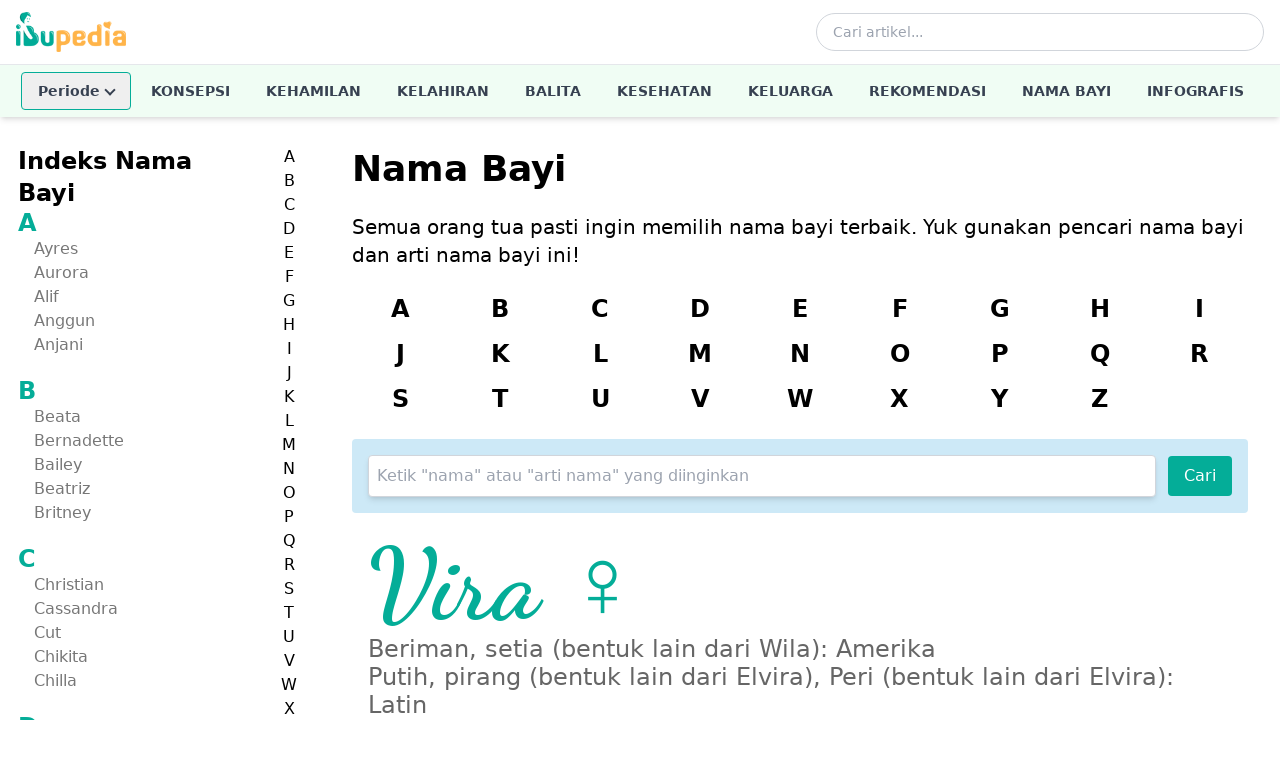

--- FILE ---
content_type: text/html; charset=utf-8
request_url: https://www.ibupedia.com/nama-bayi/arti-nama/vira
body_size: 10475
content:
<!DOCTYPE html>
<html lang="id" prefix="og: http://ogp.me/ns#">
<head>
	<title>Arti Nama Vira - Ibupedia.com</title>
    <!-- Begin meta tags -->
    <meta http-equiv="Content-Type" content="text/html; charset=UTF-8" />
    <meta name="viewport" content="width=device-width, initial-scale=1.0">
	<meta name="robots" content="index,follow" />
	<meta name="ahrefs-site-verification" content="1c2f31994f4121f53b5d664188a140f9e8900f006b8bf389c4951e004954dbc4">
	
    <!-- Favicon and Icons (48x48+ required for Google Search indexing) -->
    <link rel="icon" type="image/png" sizes="96x96" href="https://www.ibupedia.com/static/favicon-96x96.png">
    <link rel="icon" type="image/png" sizes="32x32" href="https://www.ibupedia.com/static/favicon-32x32.png">
    <link rel="icon" type="image/png" sizes="16x16" href="https://www.ibupedia.com/static/favicon-16x16.png">
    <link rel="icon" href="https://www.ibupedia.com/static/favicon.ico" type="image/x-icon">
    <link rel="shortcut icon" href="https://www.ibupedia.com/static/favicon.ico" type="image/x-icon">
    <link rel="icon" type="image/png" sizes="192x192"  href="https://www.ibupedia.com/static/android-icon-192x192.png">
    <link rel="apple-touch-icon" sizes="57x57" href="https://www.ibupedia.com/static/apple-icon-57x57.png">
    <link rel="apple-touch-icon" sizes="60x60" href="https://www.ibupedia.com/static/apple-icon-60x60.png">
    <link rel="apple-touch-icon" sizes="72x72" href="https://www.ibupedia.com/static/apple-icon-72x72.png">
    <link rel="apple-touch-icon" sizes="76x76" href="https://www.ibupedia.com/static/apple-icon-76x76.png">
    <link rel="apple-touch-icon" sizes="114x114" href="https://www.ibupedia.com/static/apple-icon-114x114.png">
    <link rel="apple-touch-icon" sizes="120x120" href="https://www.ibupedia.com/static/apple-icon-120x120.png">
    <link rel="apple-touch-icon" sizes="144x144" href="https://www.ibupedia.com/static/apple-icon-144x144.png">
    <link rel="apple-touch-icon" sizes="152x152" href="https://www.ibupedia.com/static/apple-icon-152x152.png">
    <link rel="apple-touch-icon" sizes="180x180" href="https://www.ibupedia.com/static/apple-icon-180x180.png">
    <link rel="manifest" href="https://www.ibupedia.com/static/manifest.json">
    <meta name="msapplication-TileColor" content="#ffffff">
    <meta name="msapplication-TileImage" content="https://www.ibupedia.com/static/ms-icon-144x144.png">
    <link href="/static/css/base.css?v=20241011" rel="stylesheet" />
    <script defer src="/static/js/alpine.min.js"></script>
    <script type="application/javascript" src="//anymind360.com/js/17415/ats.js"></script>
    
<link href="/static/css/babyname.css" rel="stylesheet">
<link rel="preconnect" href="https://fonts.gstatic.com">
<link href="https://fonts.googleapis.com/css2?family=Dancing+Script:wght@700&display=swap" rel="stylesheet">


<link rel="preconnect" href="https://fonts.gstatic.com">
<link href="https://fonts.googleapis.com/css2?family=Dancing+Script:wght@700&display=swap" rel="stylesheet">
<script type="application/ld+json">
{
    "@context": "https://schema.org/",
    "@type": "Article",
    "name": "Vira",
    "description": "Beriman, setia (bentuk lain dari Wila): Amerika|Putih, pirang (bentuk lain dari Elvira), Peri (bentuk lain dari Elvira): Latin",
    "mainEntityOfPage": {
        "@type": "WebPage",
        "@id": "https://ibupedia.com/nama-bayi/arti-nama/Vira"
    },
    "url": "https://ibupedia.com/nama-bayi/arti-nama/Vira",
    "dateModified": "2021-03-14",  
    "publisher": {
        "@type": "Organization",
        "name": "Ibupedia.com",
        "logo": {
            "@type": "ImageObject",
            "url": "https://ibupedia.com/static/img/ibupedia-logo.png"
        }
    },
    "keywords": "Vira",
    "copyrightYear": 2026
}
</script>


</head>
<body>
<header class="bg-white shadow-md w-full top-0 z-50"
        x-data="{
            mobileMenuOpen: false,
            searchOpen: false,
            periodeOpen: false,
            fixed: false
        }"
        :class="{ 'sticky': fixed }"
        @scroll.window="fixed = window.pageYOffset > 100">

    <!-- Top Bar - Logo and Actions -->
    <div class="container mx-auto px-4">
        <div class="flex items-center justify-between h-16">
            <!-- Mobile Menu Button -->
            <button @click="mobileMenuOpen = !mobileMenuOpen"
                    class="lg:hidden p-2 rounded-md text-gray-600 hover:text-gray-900 hover:bg-gray-100 focus:outline-none"
                    aria-label="Toggle menu">
                <svg x-show="!mobileMenuOpen" class="w-6 h-6" fill="none" stroke="currentColor" viewBox="0 0 24 24">
                    <path stroke-linecap="round" stroke-linejoin="round" stroke-width="2" d="M4 6h16M4 12h16M4 18h16"/>
                </svg>
                <svg x-show="mobileMenuOpen" x-cloak class="w-6 h-6" fill="none" stroke="currentColor" viewBox="0 0 24 24">
                    <path stroke-linecap="round" stroke-linejoin="round" stroke-width="2" d="M6 18L18 6M6 6l12 12"/>
                </svg>
            </button>

            <!-- Logo -->
            <a href="/" class="flex-shrink-0">
                <img class="h-10 w-auto" src="https://www.ibupedia.com/static/img/ibupedia-logo.png" alt="Ibupedia">
            </a>

            <!-- Desktop Search -->
            <div class="hidden lg:flex items-center flex-1 max-w-md mx-8">
                <form action="/cari" method="get" class="w-full">
                    <div class="relative">
                        <input type="text" name="q"
                               class="w-full pl-4 pr-10 py-2 border border-gray-300 rounded-full text-sm focus:outline-none focus:ring-2 focus:ring-ibugreen focus:border-transparent"
                               placeholder="Cari artikel...">
                        <button type="submit" class="absolute right-3 top-1/2 transform -translate-y-1/2 text-gray-400 hover:text-ibugreen">
                            <svg class="w-5 h-5" fill="none" stroke="currentColor" viewBox="0 0 24 24">
                                <path stroke-linecap="round" stroke-linejoin="round" stroke-width="2" d="M21 21l-6-6m2-5a7 7 0 11-14 0 7 7 0 0114 0z"/>
                            </svg>
                        </button>
                    </div>
                </form>
            </div>

            <!-- Mobile Search Toggle -->
            <button @click="searchOpen = !searchOpen"
                    class="lg:hidden p-2 rounded-md text-gray-600 hover:text-gray-900 hover:bg-gray-100 focus:outline-none"
                    aria-label="Toggle search">
                <svg class="w-6 h-6" fill="none" stroke="currentColor" viewBox="0 0 24 24">
                    <path stroke-linecap="round" stroke-linejoin="round" stroke-width="2" d="M21 21l-6-6m2-5a7 7 0 11-14 0 7 7 0 0114 0z"/>
                </svg>
            </button>
        </div>

        <!-- Mobile Search Bar -->
        <div x-show="searchOpen"
             x-transition:enter="transition ease-out duration-200"
             x-transition:enter-start="opacity-0 -translate-y-2"
             x-transition:enter-end="opacity-100 translate-y-0"
             x-transition:leave="transition ease-in duration-150"
             x-transition:leave-start="opacity-100 translate-y-0"
             x-transition:leave-end="opacity-0 -translate-y-2"
             x-cloak
             class="lg:hidden pb-4">
            <form action="/cari" method="get">
                <div class="relative">
                    <input type="text" name="q"
                           class="w-full pl-4 pr-10 py-3 border border-gray-300 rounded-lg text-sm focus:outline-none focus:ring-2 focus:ring-ibugreen focus:border-transparent"
                           placeholder="Cari artikel...">
                    <button type="submit" class="absolute right-3 top-1/2 transform -translate-y-1/2 text-gray-400 hover:text-ibugreen">
                        <svg class="w-5 h-5" fill="none" stroke="currentColor" viewBox="0 0 24 24">
                            <path stroke-linecap="round" stroke-linejoin="round" stroke-width="2" d="M21 21l-6-6m2-5a7 7 0 11-14 0 7 7 0 0114 0z"/>
                        </svg>
                    </button>
                </div>
            </form>
        </div>
    </div>

    <!-- Desktop Navigation -->
    <nav class="hidden lg:block w-full border-t border-gray-100" style="background-color: #f0fdf4;">
        <div class="container mx-auto px-4">
            <ul class="flex items-center justify-center space-x-1 text-sm font-semibold uppercase">
                <!-- Periode Dropdown -->
                <li class="relative" @click.away="periodeOpen = false">
                    <button @click="periodeOpen = !periodeOpen"
                            class="nav-link flex items-center gap-1 my-2 rounded border text-gray-700 transition-colors"
                            style="border-color: #04ad98; padding: 8px 16px;">
                        <span>Periode</span>
                        <span class="chevron-down transition-transform duration-200" :class="periodeOpen ? 'rotate-180' : ''"></span>
                    </button>
                    <div x-show="periodeOpen"
                         x-transition:enter="transition ease-out duration-100"
                         x-transition:enter-start="transform opacity-0 scale-95"
                         x-transition:enter-end="transform opacity-100 scale-100"
                         x-transition:leave="transition ease-in duration-75"
                         x-transition:leave-start="transform opacity-100 scale-100"
                         x-transition:leave-end="transform opacity-0 scale-95"
                         x-cloak
                         class="absolute left-0 mt-0 w-56 bg-white rounded-md shadow-lg ring-1 ring-black ring-opacity-5 z-50">
                        <div class="py-1">
                            <a href="/periode/kehamilan" class="nav-link block px-4 py-2 text-sm text-gray-700 hover:bg-gray-100 normal-case">Periode Kehamilan</a>
                            <a href="/periode/kelahiran" class="nav-link block px-4 py-2 text-sm text-gray-700 hover:bg-gray-100 normal-case">Periode Kelahiran</a>
                            <a href="/periode/bayi-umur-1-2tahun" class="nav-link block px-4 py-2 text-sm text-gray-700 hover:bg-gray-100 normal-case">Periode Bayi Umur 1-2 Tahun</a>
                            <a href="/periode/bayi-umur-2-5tahun" class="nav-link block px-4 py-2 text-sm text-gray-700 hover:bg-gray-100 normal-case">Periode Bayi Umur 2-5 Tahun</a>
                        </div>
                    </div>
                </li>
                <li><a href="/artikel/konsepsi" class="nav-link block px-4 py-4 text-gray-700 transition-colors">Konsepsi</a></li>
                <li><a href="/artikel/kehamilan" class="nav-link block px-4 py-4 text-gray-700 transition-colors">Kehamilan</a></li>
                <li><a href="/artikel/kelahiran" class="nav-link block px-4 py-4 text-gray-700 transition-colors">Kelahiran</a></li>
                <li><a href="/artikel/balita" class="nav-link block px-4 py-4 text-gray-700 transition-colors">Balita</a></li>
                <li><a href="/artikel/kesehatan" class="nav-link block px-4 py-4 text-gray-700 transition-colors">Kesehatan</a></li>
                <li><a href="/artikel/keluarga" class="nav-link block px-4 py-4 text-gray-700 transition-colors">Keluarga</a></li>
                <li><a href="/artikel/rekomendasi" class="nav-link block px-4 py-4 text-gray-700 transition-colors">Rekomendasi</a></li>
                <li><a href="/nama-bayi" class="nav-link block px-4 py-4 text-gray-700 transition-colors">Nama Bayi</a></li>
                <li><a href="/infografis" class="nav-link block px-4 py-4 text-gray-700 transition-colors">Infografis</a></li>
            </ul>
        </div>
    </nav>

    <!-- Mobile Navigation Menu -->
    <div x-show="mobileMenuOpen"
         x-transition:enter="transition ease-out duration-200"
         x-transition:enter-start="opacity-0 -translate-y-4"
         x-transition:enter-end="opacity-100 translate-y-0"
         x-transition:leave="transition ease-in duration-150"
         x-transition:leave-start="opacity-100 translate-y-0"
         x-transition:leave-end="opacity-0 -translate-y-4"
         x-cloak
         class="lg:hidden border-t border-gray-100">
        <nav class="container mx-auto px-4 py-2">
            <ul class="space-y-1">
                <!-- Periode Accordion -->
                <li x-data="{ expanded: false }">
                    <button @click="expanded = !expanded"
                            class="nav-link flex items-center justify-between w-full px-4 py-3 text-left text-gray-700 hover:bg-gray-50 rounded font-semibold border"
                            style="border-color: #04ad98;">
                        <span>Periode</span>
                        <span class="chevron-down transition-transform duration-200" :class="expanded ? 'rotate-180' : ''"></span>
                    </button>
                    <div x-show="expanded" x-collapse x-cloak class="pl-4">
                        <a href="/periode/kehamilan" class="nav-link block px-4 py-2 text-sm text-gray-600">Periode Kehamilan</a>
                        <a href="/periode/kelahiran" class="nav-link block px-4 py-2 text-sm text-gray-600">Periode Kelahiran</a>
                        <a href="/periode/bayi-umur-1-2tahun" class="nav-link block px-4 py-2 text-sm text-gray-600">Periode Bayi 1-2 Tahun</a>
                        <a href="/periode/bayi-umur-2-5tahun" class="nav-link block px-4 py-2 text-sm text-gray-600">Periode Bayi 2-5 Tahun</a>
                    </div>
                </li>
                <li><a href="/artikel/konsepsi" class="nav-link block px-4 py-3 text-gray-700 hover:bg-gray-50 rounded-lg font-semibold">Konsepsi</a></li>
                <li><a href="/artikel/kehamilan" class="nav-link block px-4 py-3 text-gray-700 hover:bg-gray-50 rounded-lg font-semibold">Kehamilan</a></li>
                <li><a href="/artikel/kelahiran" class="nav-link block px-4 py-3 text-gray-700 hover:bg-gray-50 rounded-lg font-semibold">Kelahiran</a></li>
                <li><a href="/artikel/balita" class="nav-link block px-4 py-3 text-gray-700 hover:bg-gray-50 rounded-lg font-semibold">Balita</a></li>
                <li><a href="/artikel/kesehatan" class="nav-link block px-4 py-3 text-gray-700 hover:bg-gray-50 rounded-lg font-semibold">Kesehatan</a></li>
                <li><a href="/artikel/keluarga" class="nav-link block px-4 py-3 text-gray-700 hover:bg-gray-50 rounded-lg font-semibold">Keluarga</a></li>
                <li><a href="/artikel/rekomendasi" class="nav-link block px-4 py-3 text-gray-700 hover:bg-gray-50 rounded-lg font-semibold">Rekomendasi</a></li>
                <li><a href="/nama-bayi" class="nav-link block px-4 py-3 text-gray-700 hover:bg-gray-50 rounded-lg font-semibold">Nama Bayi</a></li>
                <li><a href="/infografis" class="nav-link block px-4 py-3 text-gray-700 hover:bg-gray-50 rounded-lg font-semibold">Infografis</a></li>
            </ul>
        </nav>
    </div>
</header>

<style>
    [x-cloak] { display: none !important; }

    .chevron-down {
        display: inline-block;
        width: 8px;
        height: 8px;
        border-right: 2px solid currentColor;
        border-bottom: 2px solid currentColor;
        transform: rotate(45deg);
        margin-left: 6px;
        margin-bottom: 3px;
    }

    .chevron-down.rotate-180 {
        transform: rotate(-135deg);
        margin-bottom: -2px;
    }

    .nav-link:hover,
    .nav-link:active {
        color: #04ad98 !important;
    }
</style>


<div class="container mx-auto flex">
    <div class="hidden md:flex md:w-1/4">
    <section id="alphabet" x-data="scrollTo" class="w-full">
        <div id="box-alphabet">
            <div class="flex">
                <div class="w-5/6">
                    <div class="box-alphabet">
                        <h2 class="text-2xl font-bold">Indeks Nama Bayi</h2>
                        <div class="alphabet-group">
                            <div class="alphabet-group-link">
                                
                                <nav id="huruf-a">
                                    <div class="navigation-heading">
                                        <a href="/nama-bayi/awalan-huruf/a" class="ibugreen">A</a>
                                    </div>
                                    <ul class="navigation-list">
                                        
                                        <li class="nav-item">
                                            <a class="nav-link"
                                                href="/nama-bayi/arti-nama/ayres">Ayres</a>
                                        </li>
                                        
                                        <li class="nav-item">
                                            <a class="nav-link"
                                                href="/nama-bayi/arti-nama/aurora">Aurora</a>
                                        </li>
                                        
                                        <li class="nav-item">
                                            <a class="nav-link"
                                                href="/nama-bayi/arti-nama/alif">Alif</a>
                                        </li>
                                        
                                        <li class="nav-item">
                                            <a class="nav-link"
                                                href="/nama-bayi/arti-nama/anggun">Anggun</a>
                                        </li>
                                        
                                        <li class="nav-item">
                                            <a class="nav-link"
                                                href="/nama-bayi/arti-nama/anjani">Anjani</a>
                                        </li>
                                        
                                    </ul>
                                </nav>
                                
                                <nav id="huruf-b">
                                    <div class="navigation-heading">
                                        <a href="/nama-bayi/awalan-huruf/b" class="ibugreen">B</a>
                                    </div>
                                    <ul class="navigation-list">
                                        
                                        <li class="nav-item">
                                            <a class="nav-link"
                                                href="/nama-bayi/arti-nama/beata">Beata</a>
                                        </li>
                                        
                                        <li class="nav-item">
                                            <a class="nav-link"
                                                href="/nama-bayi/arti-nama/bernadette">Bernadette</a>
                                        </li>
                                        
                                        <li class="nav-item">
                                            <a class="nav-link"
                                                href="/nama-bayi/arti-nama/bailey">Bailey</a>
                                        </li>
                                        
                                        <li class="nav-item">
                                            <a class="nav-link"
                                                href="/nama-bayi/arti-nama/beatriz">Beatriz</a>
                                        </li>
                                        
                                        <li class="nav-item">
                                            <a class="nav-link"
                                                href="/nama-bayi/arti-nama/britney">Britney</a>
                                        </li>
                                        
                                    </ul>
                                </nav>
                                
                                <nav id="huruf-c">
                                    <div class="navigation-heading">
                                        <a href="/nama-bayi/awalan-huruf/c" class="ibugreen">C</a>
                                    </div>
                                    <ul class="navigation-list">
                                        
                                        <li class="nav-item">
                                            <a class="nav-link"
                                                href="/nama-bayi/arti-nama/christian">Christian</a>
                                        </li>
                                        
                                        <li class="nav-item">
                                            <a class="nav-link"
                                                href="/nama-bayi/arti-nama/cassandra">Cassandra</a>
                                        </li>
                                        
                                        <li class="nav-item">
                                            <a class="nav-link"
                                                href="/nama-bayi/arti-nama/cut">Cut</a>
                                        </li>
                                        
                                        <li class="nav-item">
                                            <a class="nav-link"
                                                href="/nama-bayi/arti-nama/chikita">Chikita</a>
                                        </li>
                                        
                                        <li class="nav-item">
                                            <a class="nav-link"
                                                href="/nama-bayi/arti-nama/chilla">Chilla</a>
                                        </li>
                                        
                                    </ul>
                                </nav>
                                
                                <nav id="huruf-d">
                                    <div class="navigation-heading">
                                        <a href="/nama-bayi/awalan-huruf/d" class="ibugreen">D</a>
                                    </div>
                                    <ul class="navigation-list">
                                        
                                        <li class="nav-item">
                                            <a class="nav-link"
                                                href="/nama-bayi/arti-nama/dakota">Dakota</a>
                                        </li>
                                        
                                        <li class="nav-item">
                                            <a class="nav-link"
                                                href="/nama-bayi/arti-nama/damian">Damian</a>
                                        </li>
                                        
                                        <li class="nav-item">
                                            <a class="nav-link"
                                                href="/nama-bayi/arti-nama/deborah">Deborah</a>
                                        </li>
                                        
                                        <li class="nav-item">
                                            <a class="nav-link"
                                                href="/nama-bayi/arti-nama/desire">Desire</a>
                                        </li>
                                        
                                        <li class="nav-item">
                                            <a class="nav-link"
                                                href="/nama-bayi/arti-nama/dabi">Dabi</a>
                                        </li>
                                        
                                    </ul>
                                </nav>
                                
                                <nav id="huruf-e">
                                    <div class="navigation-heading">
                                        <a href="/nama-bayi/awalan-huruf/e" class="ibugreen">E</a>
                                    </div>
                                    <ul class="navigation-list">
                                        
                                        <li class="nav-item">
                                            <a class="nav-link"
                                                href="/nama-bayi/arti-nama/elias">Elias</a>
                                        </li>
                                        
                                        <li class="nav-item">
                                            <a class="nav-link"
                                                href="/nama-bayi/arti-nama/elmira">Elmira</a>
                                        </li>
                                        
                                        <li class="nav-item">
                                            <a class="nav-link"
                                                href="/nama-bayi/arti-nama/elisa">Elisa</a>
                                        </li>
                                        
                                        <li class="nav-item">
                                            <a class="nav-link"
                                                href="/nama-bayi/arti-nama/elizabeth">Elizabeth</a>
                                        </li>
                                        
                                        <li class="nav-item">
                                            <a class="nav-link"
                                                href="/nama-bayi/arti-nama/eliot">Eliot</a>
                                        </li>
                                        
                                    </ul>
                                </nav>
                                
                                <nav id="huruf-f">
                                    <div class="navigation-heading">
                                        <a href="/nama-bayi/awalan-huruf/f" class="ibugreen">F</a>
                                    </div>
                                    <ul class="navigation-list">
                                        
                                        <li class="nav-item">
                                            <a class="nav-link"
                                                href="/nama-bayi/arti-nama/frederica">Frederica</a>
                                        </li>
                                        
                                        <li class="nav-item">
                                            <a class="nav-link"
                                                href="/nama-bayi/arti-nama/fergie">Fergie</a>
                                        </li>
                                        
                                        <li class="nav-item">
                                            <a class="nav-link"
                                                href="/nama-bayi/arti-nama/fahd">Fahd</a>
                                        </li>
                                        
                                        <li class="nav-item">
                                            <a class="nav-link"
                                                href="/nama-bayi/arti-nama/florenza">Florenza</a>
                                        </li>
                                        
                                        <li class="nav-item">
                                            <a class="nav-link"
                                                href="/nama-bayi/arti-nama/florence">Florence</a>
                                        </li>
                                        
                                    </ul>
                                </nav>
                                
                                <nav id="huruf-g">
                                    <div class="navigation-heading">
                                        <a href="/nama-bayi/awalan-huruf/g" class="ibugreen">G</a>
                                    </div>
                                    <ul class="navigation-list">
                                        
                                        <li class="nav-item">
                                            <a class="nav-link"
                                                href="/nama-bayi/arti-nama/galina">Galina</a>
                                        </li>
                                        
                                        <li class="nav-item">
                                            <a class="nav-link"
                                                href="/nama-bayi/arti-nama/greggory">Greggory</a>
                                        </li>
                                        
                                        <li class="nav-item">
                                            <a class="nav-link"
                                                href="/nama-bayi/arti-nama/galang">Galang</a>
                                        </li>
                                        
                                        <li class="nav-item">
                                            <a class="nav-link"
                                                href="/nama-bayi/arti-nama/griffin">Griffin</a>
                                        </li>
                                        
                                        <li class="nav-item">
                                            <a class="nav-link"
                                                href="/nama-bayi/arti-nama/grace">Grace</a>
                                        </li>
                                        
                                    </ul>
                                </nav>
                                
                                <nav id="huruf-h">
                                    <div class="navigation-heading">
                                        <a href="/nama-bayi/awalan-huruf/h" class="ibugreen">H</a>
                                    </div>
                                    <ul class="navigation-list">
                                        
                                        <li class="nav-item">
                                            <a class="nav-link"
                                                href="/nama-bayi/arti-nama/haley">Haley</a>
                                        </li>
                                        
                                        <li class="nav-item">
                                            <a class="nav-link"
                                                href="/nama-bayi/arti-nama/hylda">Hylda</a>
                                        </li>
                                        
                                        <li class="nav-item">
                                            <a class="nav-link"
                                                href="/nama-bayi/arti-nama/halle">Halle</a>
                                        </li>
                                        
                                        <li class="nav-item">
                                            <a class="nav-link"
                                                href="/nama-bayi/arti-nama/huma">Huma</a>
                                        </li>
                                        
                                        <li class="nav-item">
                                            <a class="nav-link"
                                                href="/nama-bayi/arti-nama/huda">Huda</a>
                                        </li>
                                        
                                    </ul>
                                </nav>
                                
                                <nav id="huruf-i">
                                    <div class="navigation-heading">
                                        <a href="/nama-bayi/awalan-huruf/i" class="ibugreen">I</a>
                                    </div>
                                    <ul class="navigation-list">
                                        
                                        <li class="nav-item">
                                            <a class="nav-link"
                                                href="/nama-bayi/arti-nama/isaura">Isaura</a>
                                        </li>
                                        
                                        <li class="nav-item">
                                            <a class="nav-link"
                                                href="/nama-bayi/arti-nama/inez">Inez</a>
                                        </li>
                                        
                                        <li class="nav-item">
                                            <a class="nav-link"
                                                href="/nama-bayi/arti-nama/iffat">Iffat</a>
                                        </li>
                                        
                                        <li class="nav-item">
                                            <a class="nav-link"
                                                href="/nama-bayi/arti-nama/isolda">Isolda</a>
                                        </li>
                                        
                                        <li class="nav-item">
                                            <a class="nav-link"
                                                href="/nama-bayi/arti-nama/inas">Inas</a>
                                        </li>
                                        
                                    </ul>
                                </nav>
                                
                                <nav id="huruf-j">
                                    <div class="navigation-heading">
                                        <a href="/nama-bayi/awalan-huruf/j" class="ibugreen">J</a>
                                    </div>
                                    <ul class="navigation-list">
                                        
                                        <li class="nav-item">
                                            <a class="nav-link"
                                                href="/nama-bayi/arti-nama/joanna">Joanna</a>
                                        </li>
                                        
                                        <li class="nav-item">
                                            <a class="nav-link"
                                                href="/nama-bayi/arti-nama/justina">Justina</a>
                                        </li>
                                        
                                        <li class="nav-item">
                                            <a class="nav-link"
                                                href="/nama-bayi/arti-nama/julie">Julie</a>
                                        </li>
                                        
                                        <li class="nav-item">
                                            <a class="nav-link"
                                                href="/nama-bayi/arti-nama/justine">Justine</a>
                                        </li>
                                        
                                        <li class="nav-item">
                                            <a class="nav-link"
                                                href="/nama-bayi/arti-nama/janos">Janos</a>
                                        </li>
                                        
                                    </ul>
                                </nav>
                                
                                <nav id="huruf-k">
                                    <div class="navigation-heading">
                                        <a href="/nama-bayi/awalan-huruf/k" class="ibugreen">K</a>
                                    </div>
                                    <ul class="navigation-list">
                                        
                                        <li class="nav-item">
                                            <a class="nav-link"
                                                href="/nama-bayi/arti-nama/kadie">Kadie</a>
                                        </li>
                                        
                                        <li class="nav-item">
                                            <a class="nav-link"
                                                href="/nama-bayi/arti-nama/kira">Kira</a>
                                        </li>
                                        
                                        <li class="nav-item">
                                            <a class="nav-link"
                                                href="/nama-bayi/arti-nama/kiersey">Kiersey</a>
                                        </li>
                                        
                                        <li class="nav-item">
                                            <a class="nav-link"
                                                href="/nama-bayi/arti-nama/khalida">Khalida</a>
                                        </li>
                                        
                                        <li class="nav-item">
                                            <a class="nav-link"
                                                href="/nama-bayi/arti-nama/krishna">Krishna</a>
                                        </li>
                                        
                                    </ul>
                                </nav>
                                
                                <nav id="huruf-l">
                                    <div class="navigation-heading">
                                        <a href="/nama-bayi/awalan-huruf/l" class="ibugreen">L</a>
                                    </div>
                                    <ul class="navigation-list">
                                        
                                        <li class="nav-item">
                                            <a class="nav-link"
                                                href="/nama-bayi/arti-nama/lucy">Lucy</a>
                                        </li>
                                        
                                        <li class="nav-item">
                                            <a class="nav-link"
                                                href="/nama-bayi/arti-nama/leena">Leena</a>
                                        </li>
                                        
                                        <li class="nav-item">
                                            <a class="nav-link"
                                                href="/nama-bayi/arti-nama/lulu">Lulu</a>
                                        </li>
                                        
                                        <li class="nav-item">
                                            <a class="nav-link"
                                                href="/nama-bayi/arti-nama/louisa">Louisa</a>
                                        </li>
                                        
                                        <li class="nav-item">
                                            <a class="nav-link"
                                                href="/nama-bayi/arti-nama/lambert">Lambert</a>
                                        </li>
                                        
                                    </ul>
                                </nav>
                                
                                <nav id="huruf-m">
                                    <div class="navigation-heading">
                                        <a href="/nama-bayi/awalan-huruf/m" class="ibugreen">M</a>
                                    </div>
                                    <ul class="navigation-list">
                                        
                                        <li class="nav-item">
                                            <a class="nav-link"
                                                href="/nama-bayi/arti-nama/mirza">Mirza</a>
                                        </li>
                                        
                                        <li class="nav-item">
                                            <a class="nav-link"
                                                href="/nama-bayi/arti-nama/melody">Melody</a>
                                        </li>
                                        
                                        <li class="nav-item">
                                            <a class="nav-link"
                                                href="/nama-bayi/arti-nama/mahendra">Mahendra</a>
                                        </li>
                                        
                                        <li class="nav-item">
                                            <a class="nav-link"
                                                href="/nama-bayi/arti-nama/maghfira">Maghfira</a>
                                        </li>
                                        
                                        <li class="nav-item">
                                            <a class="nav-link"
                                                href="/nama-bayi/arti-nama/mario">Mario</a>
                                        </li>
                                        
                                    </ul>
                                </nav>
                                
                                <nav id="huruf-n">
                                    <div class="navigation-heading">
                                        <a href="/nama-bayi/awalan-huruf/n" class="ibugreen">N</a>
                                    </div>
                                    <ul class="navigation-list">
                                        
                                        <li class="nav-item">
                                            <a class="nav-link"
                                                href="/nama-bayi/arti-nama/nola">Nola</a>
                                        </li>
                                        
                                        <li class="nav-item">
                                            <a class="nav-link"
                                                href="/nama-bayi/arti-nama/nordica">Nordica</a>
                                        </li>
                                        
                                        <li class="nav-item">
                                            <a class="nav-link"
                                                href="/nama-bayi/arti-nama/natalie">Natalie</a>
                                        </li>
                                        
                                        <li class="nav-item">
                                            <a class="nav-link"
                                                href="/nama-bayi/arti-nama/nadia">Nadia</a>
                                        </li>
                                        
                                        <li class="nav-item">
                                            <a class="nav-link"
                                                href="/nama-bayi/arti-nama/najwa">Najwa</a>
                                        </li>
                                        
                                    </ul>
                                </nav>
                                
                                <nav id="huruf-o">
                                    <div class="navigation-heading">
                                        <a href="/nama-bayi/awalan-huruf/o" class="ibugreen">O</a>
                                    </div>
                                    <ul class="navigation-list">
                                        
                                        <li class="nav-item">
                                            <a class="nav-link"
                                                href="/nama-bayi/arti-nama/oki">Oki</a>
                                        </li>
                                        
                                        <li class="nav-item">
                                            <a class="nav-link"
                                                href="/nama-bayi/arti-nama/orina">Orina</a>
                                        </li>
                                        
                                        <li class="nav-item">
                                            <a class="nav-link"
                                                href="/nama-bayi/arti-nama/orma">Orma</a>
                                        </li>
                                        
                                        <li class="nav-item">
                                            <a class="nav-link"
                                                href="/nama-bayi/arti-nama/orlinda">Orlinda</a>
                                        </li>
                                        
                                        <li class="nav-item">
                                            <a class="nav-link"
                                                href="/nama-bayi/arti-nama/oda">Oda</a>
                                        </li>
                                        
                                    </ul>
                                </nav>
                                
                                <nav id="huruf-p">
                                    <div class="navigation-heading">
                                        <a href="/nama-bayi/awalan-huruf/p" class="ibugreen">P</a>
                                    </div>
                                    <ul class="navigation-list">
                                        
                                        <li class="nav-item">
                                            <a class="nav-link"
                                                href="/nama-bayi/arti-nama/parker">Parker</a>
                                        </li>
                                        
                                        <li class="nav-item">
                                            <a class="nav-link"
                                                href="/nama-bayi/arti-nama/praveena">Praveena</a>
                                        </li>
                                        
                                        <li class="nav-item">
                                            <a class="nav-link"
                                                href="/nama-bayi/arti-nama/prerna">Prerna</a>
                                        </li>
                                        
                                        <li class="nav-item">
                                            <a class="nav-link"
                                                href="/nama-bayi/arti-nama/palash">Palash</a>
                                        </li>
                                        
                                        <li class="nav-item">
                                            <a class="nav-link"
                                                href="/nama-bayi/arti-nama/puput">Puput</a>
                                        </li>
                                        
                                    </ul>
                                </nav>
                                
                                <nav id="huruf-q">
                                    <div class="navigation-heading">
                                        <a href="/nama-bayi/awalan-huruf/q" class="ibugreen">Q</a>
                                    </div>
                                    <ul class="navigation-list">
                                        
                                        <li class="nav-item">
                                            <a class="nav-link"
                                                href="/nama-bayi/arti-nama/qiana">Qiana</a>
                                        </li>
                                        
                                        <li class="nav-item">
                                            <a class="nav-link"
                                                href="/nama-bayi/arti-nama/qionglin">Qionglin</a>
                                        </li>
                                        
                                        <li class="nav-item">
                                            <a class="nav-link"
                                                href="/nama-bayi/arti-nama/quo">Quo</a>
                                        </li>
                                        
                                        <li class="nav-item">
                                            <a class="nav-link"
                                                href="/nama-bayi/arti-nama/qianzi">Qianzi</a>
                                        </li>
                                        
                                        <li class="nav-item">
                                            <a class="nav-link"
                                                href="/nama-bayi/arti-nama/qawi">Qawi</a>
                                        </li>
                                        
                                    </ul>
                                </nav>
                                
                                <nav id="huruf-r">
                                    <div class="navigation-heading">
                                        <a href="/nama-bayi/awalan-huruf/r" class="ibugreen">R</a>
                                    </div>
                                    <ul class="navigation-list">
                                        
                                        <li class="nav-item">
                                            <a class="nav-link"
                                                href="/nama-bayi/arti-nama/rabi">Rabi</a>
                                        </li>
                                        
                                        <li class="nav-item">
                                            <a class="nav-link"
                                                href="/nama-bayi/arti-nama/roman">Roman</a>
                                        </li>
                                        
                                        <li class="nav-item">
                                            <a class="nav-link"
                                                href="/nama-bayi/arti-nama/resti">Resti</a>
                                        </li>
                                        
                                        <li class="nav-item">
                                            <a class="nav-link"
                                                href="/nama-bayi/arti-nama/ragnhild">Ragnhild</a>
                                        </li>
                                        
                                        <li class="nav-item">
                                            <a class="nav-link"
                                                href="/nama-bayi/arti-nama/reese">Reese</a>
                                        </li>
                                        
                                    </ul>
                                </nav>
                                
                                <nav id="huruf-s">
                                    <div class="navigation-heading">
                                        <a href="/nama-bayi/awalan-huruf/s" class="ibugreen">S</a>
                                    </div>
                                    <ul class="navigation-list">
                                        
                                        <li class="nav-item">
                                            <a class="nav-link"
                                                href="/nama-bayi/arti-nama/samir">Samir</a>
                                        </li>
                                        
                                        <li class="nav-item">
                                            <a class="nav-link"
                                                href="/nama-bayi/arti-nama/saira">Saira</a>
                                        </li>
                                        
                                        <li class="nav-item">
                                            <a class="nav-link"
                                                href="/nama-bayi/arti-nama/sandra">Sandra</a>
                                        </li>
                                        
                                        <li class="nav-item">
                                            <a class="nav-link"
                                                href="/nama-bayi/arti-nama/saman">Saman</a>
                                        </li>
                                        
                                        <li class="nav-item">
                                            <a class="nav-link"
                                                href="/nama-bayi/arti-nama/salim">Salim</a>
                                        </li>
                                        
                                    </ul>
                                </nav>
                                
                                <nav id="huruf-t">
                                    <div class="navigation-heading">
                                        <a href="/nama-bayi/awalan-huruf/t" class="ibugreen">T</a>
                                    </div>
                                    <ul class="navigation-list">
                                        
                                        <li class="nav-item">
                                            <a class="nav-link"
                                                href="/nama-bayi/arti-nama/tamara">Tamara</a>
                                        </li>
                                        
                                        <li class="nav-item">
                                            <a class="nav-link"
                                                href="/nama-bayi/arti-nama/tanisha">Tanisha</a>
                                        </li>
                                        
                                        <li class="nav-item">
                                            <a class="nav-link"
                                                href="/nama-bayi/arti-nama/tara">Tara</a>
                                        </li>
                                        
                                        <li class="nav-item">
                                            <a class="nav-link"
                                                href="/nama-bayi/arti-nama/tyra">Tyra</a>
                                        </li>
                                        
                                        <li class="nav-item">
                                            <a class="nav-link"
                                                href="/nama-bayi/arti-nama/tyas">Tyas</a>
                                        </li>
                                        
                                    </ul>
                                </nav>
                                
                                <nav id="huruf-u">
                                    <div class="navigation-heading">
                                        <a href="/nama-bayi/awalan-huruf/u" class="ibugreen">U</a>
                                    </div>
                                    <ul class="navigation-list">
                                        
                                        <li class="nav-item">
                                            <a class="nav-link"
                                                href="/nama-bayi/arti-nama/ulrika">Ulrika</a>
                                        </li>
                                        
                                        <li class="nav-item">
                                            <a class="nav-link"
                                                href="/nama-bayi/arti-nama/usi">Usi</a>
                                        </li>
                                        
                                        <li class="nav-item">
                                            <a class="nav-link"
                                                href="/nama-bayi/arti-nama/urban">Urban</a>
                                        </li>
                                        
                                        <li class="nav-item">
                                            <a class="nav-link"
                                                href="/nama-bayi/arti-nama/urs">Urs</a>
                                        </li>
                                        
                                        <li class="nav-item">
                                            <a class="nav-link"
                                                href="/nama-bayi/arti-nama/ulf">Ulf</a>
                                        </li>
                                        
                                    </ul>
                                </nav>
                                
                                <nav id="huruf-v">
                                    <div class="navigation-heading">
                                        <a href="/nama-bayi/awalan-huruf/v" class="ibugreen">V</a>
                                    </div>
                                    <ul class="navigation-list">
                                        
                                        <li class="nav-item">
                                            <a class="nav-link"
                                                href="/nama-bayi/arti-nama/vera">Vera</a>
                                        </li>
                                        
                                        <li class="nav-item">
                                            <a class="nav-link"
                                                href="/nama-bayi/arti-nama/viona">Viona</a>
                                        </li>
                                        
                                        <li class="nav-item">
                                            <a class="nav-link"
                                                href="/nama-bayi/arti-nama/valentine">Valentine</a>
                                        </li>
                                        
                                        <li class="nav-item">
                                            <a class="nav-link"
                                                href="/nama-bayi/arti-nama/vega">Vega</a>
                                        </li>
                                        
                                        <li class="nav-item">
                                            <a class="nav-link"
                                                href="/nama-bayi/arti-nama/valdo">Valdo</a>
                                        </li>
                                        
                                    </ul>
                                </nav>
                                
                                <nav id="huruf-w">
                                    <div class="navigation-heading">
                                        <a href="/nama-bayi/awalan-huruf/w" class="ibugreen">W</a>
                                    </div>
                                    <ul class="navigation-list">
                                        
                                        <li class="nav-item">
                                            <a class="nav-link"
                                                href="/nama-bayi/arti-nama/walfred">Walfred</a>
                                        </li>
                                        
                                        <li class="nav-item">
                                            <a class="nav-link"
                                                href="/nama-bayi/arti-nama/wagner">Wagner</a>
                                        </li>
                                        
                                        <li class="nav-item">
                                            <a class="nav-link"
                                                href="/nama-bayi/arti-nama/widyawati">Widyawati</a>
                                        </li>
                                        
                                        <li class="nav-item">
                                            <a class="nav-link"
                                                href="/nama-bayi/arti-nama/winston">Winston</a>
                                        </li>
                                        
                                        <li class="nav-item">
                                            <a class="nav-link"
                                                href="/nama-bayi/arti-nama/wei">Wei</a>
                                        </li>
                                        
                                    </ul>
                                </nav>
                                
                                <nav id="huruf-x">
                                    <div class="navigation-heading">
                                        <a href="/nama-bayi/awalan-huruf/x" class="ibugreen">X</a>
                                    </div>
                                    <ul class="navigation-list">
                                        
                                        <li class="nav-item">
                                            <a class="nav-link"
                                                href="/nama-bayi/arti-nama/xi">Xi</a>
                                        </li>
                                        
                                        <li class="nav-item">
                                            <a class="nav-link"
                                                href="/nama-bayi/arti-nama/xun">Xun</a>
                                        </li>
                                        
                                        <li class="nav-item">
                                            <a class="nav-link"
                                                href="/nama-bayi/arti-nama/xing">Xing</a>
                                        </li>
                                        
                                        <li class="nav-item">
                                            <a class="nav-link"
                                                href="/nama-bayi/arti-nama/xavier">Xavier</a>
                                        </li>
                                        
                                        <li class="nav-item">
                                            <a class="nav-link"
                                                href="/nama-bayi/arti-nama/xandra">Xandra</a>
                                        </li>
                                        
                                    </ul>
                                </nav>
                                
                                <nav id="huruf-y">
                                    <div class="navigation-heading">
                                        <a href="/nama-bayi/awalan-huruf/y" class="ibugreen">Y</a>
                                    </div>
                                    <ul class="navigation-list">
                                        
                                        <li class="nav-item">
                                            <a class="nav-link"
                                                href="/nama-bayi/arti-nama/yulia">Yulia</a>
                                        </li>
                                        
                                        <li class="nav-item">
                                            <a class="nav-link"
                                                href="/nama-bayi/arti-nama/yuriko">Yuriko</a>
                                        </li>
                                        
                                        <li class="nav-item">
                                            <a class="nav-link"
                                                href="/nama-bayi/arti-nama/yesica">Yesica</a>
                                        </li>
                                        
                                        <li class="nav-item">
                                            <a class="nav-link"
                                                href="/nama-bayi/arti-nama/yuki">Yuki</a>
                                        </li>
                                        
                                        <li class="nav-item">
                                            <a class="nav-link"
                                                href="/nama-bayi/arti-nama/yichang">Yichang</a>
                                        </li>
                                        
                                    </ul>
                                </nav>
                                
                                <nav id="huruf-z">
                                    <div class="navigation-heading">
                                        <a href="/nama-bayi/awalan-huruf/z" class="ibugreen">Z</a>
                                    </div>
                                    <ul class="navigation-list">
                                        
                                        <li class="nav-item">
                                            <a class="nav-link"
                                                href="/nama-bayi/arti-nama/zachary">Zachary</a>
                                        </li>
                                        
                                        <li class="nav-item">
                                            <a class="nav-link"
                                                href="/nama-bayi/arti-nama/zana">Zana</a>
                                        </li>
                                        
                                        <li class="nav-item">
                                            <a class="nav-link"
                                                href="/nama-bayi/arti-nama/zahirah">Zahirah</a>
                                        </li>
                                        
                                        <li class="nav-item">
                                            <a class="nav-link"
                                                href="/nama-bayi/arti-nama/zara">Zara</a>
                                        </li>
                                        
                                        <li class="nav-item">
                                            <a class="nav-link"
                                                href="/nama-bayi/arti-nama/zafer">Zafer</a>
                                        </li>
                                        
                                    </ul>
                                </nav>
                                
                            </div>
                        </div>
                    </div>
                </div>
                <div class="w-1/6">
                    <ul class="a-z-index">
                        
                        <li>
                            <a href="#huruf-a" @click="scrollToElement">A</a>
                        </li>
                        
                        <li>
                            <a href="#huruf-b" @click="scrollToElement">B</a>
                        </li>
                        
                        <li>
                            <a href="#huruf-c" @click="scrollToElement">C</a>
                        </li>
                        
                        <li>
                            <a href="#huruf-d" @click="scrollToElement">D</a>
                        </li>
                        
                        <li>
                            <a href="#huruf-e" @click="scrollToElement">E</a>
                        </li>
                        
                        <li>
                            <a href="#huruf-f" @click="scrollToElement">F</a>
                        </li>
                        
                        <li>
                            <a href="#huruf-g" @click="scrollToElement">G</a>
                        </li>
                        
                        <li>
                            <a href="#huruf-h" @click="scrollToElement">H</a>
                        </li>
                        
                        <li>
                            <a href="#huruf-i" @click="scrollToElement">I</a>
                        </li>
                        
                        <li>
                            <a href="#huruf-j" @click="scrollToElement">J</a>
                        </li>
                        
                        <li>
                            <a href="#huruf-k" @click="scrollToElement">K</a>
                        </li>
                        
                        <li>
                            <a href="#huruf-l" @click="scrollToElement">L</a>
                        </li>
                        
                        <li>
                            <a href="#huruf-m" @click="scrollToElement">M</a>
                        </li>
                        
                        <li>
                            <a href="#huruf-n" @click="scrollToElement">N</a>
                        </li>
                        
                        <li>
                            <a href="#huruf-o" @click="scrollToElement">O</a>
                        </li>
                        
                        <li>
                            <a href="#huruf-p" @click="scrollToElement">P</a>
                        </li>
                        
                        <li>
                            <a href="#huruf-q" @click="scrollToElement">Q</a>
                        </li>
                        
                        <li>
                            <a href="#huruf-r" @click="scrollToElement">R</a>
                        </li>
                        
                        <li>
                            <a href="#huruf-s" @click="scrollToElement">S</a>
                        </li>
                        
                        <li>
                            <a href="#huruf-t" @click="scrollToElement">T</a>
                        </li>
                        
                        <li>
                            <a href="#huruf-u" @click="scrollToElement">U</a>
                        </li>
                        
                        <li>
                            <a href="#huruf-v" @click="scrollToElement">V</a>
                        </li>
                        
                        <li>
                            <a href="#huruf-w" @click="scrollToElement">W</a>
                        </li>
                        
                        <li>
                            <a href="#huruf-x" @click="scrollToElement">X</a>
                        </li>
                        
                        <li>
                            <a href="#huruf-y" @click="scrollToElement">Y</a>
                        </li>
                        
                        <li>
                            <a href="#huruf-z" @click="scrollToElement">Z</a>
                        </li>
                        
                    </ul>
                </div>
            </div>
        </div>
    </section>
</div>

    <div class="w-full md:w-3/4 p-8">
        <h1 class="text-4xl font-bold mb-6">Nama Bayi</h1>
        <p class="text-xl mb-5">Semua orang tua pasti ingin memilih nama bayi terbaik. Yuk gunakan pencari nama bayi dan arti nama
        bayi ini!</p>
        
        <div class="letter-flex-container">
    
    <div>
        <a href="/nama-bayi/awalan-huruf/a">A</a>
    </div>
    
    <div>
        <a href="/nama-bayi/awalan-huruf/b">B</a>
    </div>
    
    <div>
        <a href="/nama-bayi/awalan-huruf/c">C</a>
    </div>
    
    <div>
        <a href="/nama-bayi/awalan-huruf/d">D</a>
    </div>
    
    <div>
        <a href="/nama-bayi/awalan-huruf/e">E</a>
    </div>
    
    <div>
        <a href="/nama-bayi/awalan-huruf/f">F</a>
    </div>
    
    <div>
        <a href="/nama-bayi/awalan-huruf/g">G</a>
    </div>
    
    <div>
        <a href="/nama-bayi/awalan-huruf/h">H</a>
    </div>
    
    <div>
        <a href="/nama-bayi/awalan-huruf/i">I</a>
    </div>
    
    <div>
        <a href="/nama-bayi/awalan-huruf/j">J</a>
    </div>
    
    <div>
        <a href="/nama-bayi/awalan-huruf/k">K</a>
    </div>
    
    <div>
        <a href="/nama-bayi/awalan-huruf/l">L</a>
    </div>
    
    <div>
        <a href="/nama-bayi/awalan-huruf/m">M</a>
    </div>
    
    <div>
        <a href="/nama-bayi/awalan-huruf/n">N</a>
    </div>
    
    <div>
        <a href="/nama-bayi/awalan-huruf/o">O</a>
    </div>
    
    <div>
        <a href="/nama-bayi/awalan-huruf/p">P</a>
    </div>
    
    <div>
        <a href="/nama-bayi/awalan-huruf/q">Q</a>
    </div>
    
    <div>
        <a href="/nama-bayi/awalan-huruf/r">R</a>
    </div>
    
    <div>
        <a href="/nama-bayi/awalan-huruf/s">S</a>
    </div>
    
    <div>
        <a href="/nama-bayi/awalan-huruf/t">T</a>
    </div>
    
    <div>
        <a href="/nama-bayi/awalan-huruf/u">U</a>
    </div>
    
    <div>
        <a href="/nama-bayi/awalan-huruf/v">V</a>
    </div>
    
    <div>
        <a href="/nama-bayi/awalan-huruf/w">W</a>
    </div>
    
    <div>
        <a href="/nama-bayi/awalan-huruf/x">X</a>
    </div>
    
    <div>
        <a href="/nama-bayi/awalan-huruf/y">Y</a>
    </div>
    
    <div>
        <a href="/nama-bayi/awalan-huruf/z">Z</a>
    </div>
    
</div>
        <form action="/nama-bayi/cari" id="search-babyname-form" class="mb-3 rounded flex items-center p-4">
    <input type="text" name="kata_kunci"
        class="rounded border border-gray-300 shadow-md flex-1 focus:outline-none focus:ring-2 focus:ring-green-500 focus:border-green-500 px-2 py-2"
        placeholder='Ketik "nama" atau "arti nama" yang diinginkan'
        value="">
    <button type="submit" class="bg-ibugreen text-white rounded px-4 py-2 ml-3 hover:bg-green-600 focus:outline-none focus:ring-2 focus:ring-green-400 flex-shrink-0">
        Cari
    </button>
</form>

        
<section id="babyname-meaning" class="py-8">
    <div class="container mx-auto px-4">
        <div class="flex flex-col md:flex-row">
            <div class="md:w-full">
                <h1 class="text-3xl font-bold mb-8 mt-8">
                    Vira 
                    &#9792;
                </h1>
                <p class="meaning text-lg mb-6">
                    Beriman, setia (bentuk lain dari Wila): Amerika<br>Putih, pirang (bentuk lain dari Elvira), Peri (bentuk lain dari Elvira): Latin
                </p>
                <h2 class="text-2xl font-semibold mb-4">Contoh-Contoh Nama</h2>
                
                <div class="grid grid-cols-1 md:grid-cols-4 gap-4">
                    
                    <div class="bg-white rounded-lg shadow-md overflow-hidden mb-3">
                        <div class="p-4">
                            <h3 class="text-xl font-semibold mb-2">Artis</h3>
                            <ul class="list-disc list-inside">
                                
                                <li class="text-gray-700">Vira Lozinsky</li>
                                
                                <li class="text-gray-700"> Vira Silenti</li>
                                
                            </ul>
                        </div>
                    </div>
                    
                </div>
            </div>
        </div>
    </div>
</section>


        
    </div>
</div>
<script>
    document.addEventListener('alpine:init', () => {
        Alpine.data('scrollTo', () => ({
            scrollToElement(event) {
                event.preventDefault();
                const targetId = event.target.getAttribute('href').substring(1);
                const targetElement = document.getElementById(targetId);
                if (targetElement) {
                    targetElement.scrollIntoView({ behavior: 'smooth' });
                }
            }
        }));
    });
</script>



<footer class="bg-gray-300 text-gray-300 py-8">
    <div class="container mx-auto px-4">
        <div class="flex flex-wrap">
            <!-- Footer Logo and Social Media -->
            <div class="w-full md:w-1/3 mb-6 md:mb-0">
                <div class="footer-logo mb-4">
                    <img src="/static/img/footer-logo.png" alt="Ibupedia" class="h-10">
                    <!-- <button class="mt-10 bg-ibugreen text-white font-semibold py-2 px-6 hover:bg-green-600 focus:outline-none focus:green-2 focus:ring-green-500">
                        Newsletter
                    </button> -->
                </div>
                <div class="flex space-x-4 mb-4">
                    <a href="https://www.facebook.com/ibupedia" aria-label="Facebook" class="text-gray-400 hover:text-white">
                        <i class="fab fa-facebook-f"></i>
                    </a>
                    <a href="https://www.instagram.com/ibupedia_id/" aria-label="Instagram" class="text-gray-400 hover:text-white">
                        <i class="fab fa-instagram"></i>
                    </a>
                    <a href="https://twitter.com/ibupedia" aria-label="Twitter" class="text-gray-400 hover:text-white">
                        <i class="fab fa-twitter"></i>
                    </a>
                </div>
                <p class="text-sm text-gray-500">&copy; Ibupedia 2024. PT Jampi Media.</p>
            </div>

            <!-- Quick Links (You can add links here) -->
            <div class="w-full md:w-2/3">
                <div class="flex flex-wrap justify-between">
                    <div class="w-full sm:w-1/2 md:w-1/4 mb-4">
                        <ul class="footer-links text-black">
                            <li class="mb-2"><a href="/about-us">Tentang Kami</a></li>
                            <li class="mb-2"><a href="/contact-us">Kontak Kami</a></li>
                            <li class="mb-2"><a href="/advertise-with-us">Advertise with us</a></li>
                            <li class="mb-2"><a href="/terms-and-conditions">Terms and Conditions</a></li>
                            <li class="last"><a href="/privacy-policy">Kebijakan Privasi</a></li>
                        </ul>
                    </div>
                </div>
            </div>
        </div>
    </div>
</footer>
<div x-data="popupModal()" x-init="checkPopup()" id="ig-modal" class="relative">
    <div
        x-show="showModal"
        x-transition.opacity
        class="fixed inset-0 bg-gray-800 bg-opacity-50 z-40"
        role="dialog"
        aria-hidden="true"
    ></div>

    <div
        x-show="showModal"
        x-transition
        class="fixed inset-0 flex items-center justify-center z-50 p-4"
        role="document"
    >
        <div class="bg-white rounded-lg shadow-lg relative max-w-md w-full max-h-[85vh] overflow-hidden">
            <button
                @click="setCookie('popupReminder', 7); closeModal()"
                class="absolute bg-black text-white w-8 h-8 flex items-center justify-center rounded-full hover:bg-gray-800 focus:outline-none focus:ring-2 focus:ring-offset-2 focus:ring-gray-500"
                style="position: absolute;top:3px;right:3px;width:29px;height:29px;font-size:22px;line-height:1;display:flex;align-items:center;justify-content:center;"
                aria-label="Close"
            >
                &times;
            </button>
            <a
                href="javascript:void(0)"
                @click="setCookie('popupShown', 30); closeModal(); redirectToIG()"
                class="block overflow-hidden rounded-b-lg"
            >
                <img
                    class="w-full object-cover"
                    style="margin-top: -55px;"
                    src="/static/banner/popup-follow-ibupedia.jpg"
                    alt="Follow Ibupedia Instagram"
                />
            </a>
        </div>
    </div>
</div>


<!-- Global site tag (gtag.js) - Google Analytics -->
<script async src="https://www.googletagmanager.com/gtag/js?id=G-2MVHRZQJTE"></script>
<script>
    window.dataLayer = window.dataLayer || [];
    function gtag(){dataLayer.push(arguments);}
    gtag('js', new Date());

    gtag('config', 'G-2MVHRZQJTE');

    function popupModal() {
        return {
            showModal: false,
            checkPopup() {
                const popupShown = this.getCookie('popupShown');
                const popupReminder = this.getCookie('popupReminder');

                if (!popupShown && (!popupReminder || Date.now() > popupReminder)) {
                    setTimeout(() => {
                        this.showModal = true;
                    }, 15000);
                }
            },
            setCookie(name, days) {
                const expires = new Date();
                expires.setDate(expires.getDate() + days);
                document.cookie = `${name}=${expires.getTime()}; path=/;`;
            },
            getCookie(name) {
                const cookies = document.cookie.split('; ');
                for (const cookie of cookies) {
                    const [key, value] = cookie.split('=');
                    if (key === name) return parseInt(value);
                }
                return null;
            },
            closeModal() {
                this.showModal = false;
            },
            redirectToIG() {
                window.location.href = "https://www.instagram.com/ibupedia_id";
            },
        };
    }
</script>
</body>
</html>

--- FILE ---
content_type: text/css; charset=utf-8
request_url: https://www.ibupedia.com/static/css/babyname.css
body_size: 5011
content:
.alphabet-group-link {
	height:600px;
	overflow:auto;
}

ul.a-z-index {
	list-style: none;
	padding: 0;
	margin:0;
	float: right;
	width: 25px;
	text-align: center;
}

#box-alphabet {
  	min-height: 700px;
	padding: 18px;
	margin-bottom: 10px;
	margin-top: 10px;
	background:#fff;
}

#box-detail {
	margin-bottom: 10px;
	padding-top: 10px;
}

.navigation-heading {
	font-size: 24px;
	font-weight: 700;
	text-transform: none;
	line-height: normal;
}

.navigation-list {
	display: flex;
	-webkit-box-orient: vertical;
	-webkit-box-direction: normal;
	flex-direction: column;
	flex-wrap: nowrap;
	margin: 0 0 20px;
	padding-left: 0;
	list-style: none;
	color:#777
}

.content-divider {
	padding-top: .5rem;
	width: 1rem;
}

.nav-link {
	padding-left:16px;
}

.alphabet-index {
	position:static;
	padding-right: .5rem;
	overflow-y: auto;
	box-sizing:border-box;
}


#logo-img {
	width: 150;
	vertical-align: middle;
	padding-top: 5px;
	padding-left: 300px;

}

h5 {
	font-size: 20px;
	padding-left: 50px;
}

.letter-flex-container {
	display: grid;
	overflow: hidden;
	grid-template-columns: repeat(9, 1fr);
	grid-auto-rows: 0.5fr;
	grid-column-gap: 3px;
	grid-row-gap: 5px;
	margin:0 0 20px;
  }

.letter-flex-container div {
	background:#fff;
	text-align:center;
}

.letter-flex-container div a{
	height: 40px;
	display:block;
	font-size:24px;
	font-weight:700;
	line-height:40px;
}	

.flex-container {
  display: grid;
  overflow: hidden;
  grid-template-columns: repeat(4, 1fr);
  grid-auto-rows: 0.5fr;
  grid-column-gap: 5px;
  grid-row-gap: 5px;
}
.flex-container a {
	display: block;
}
.flex-container a > div {
	padding: 10px 10px 20px;
	border:1px solid #eee;
	background:#fff;
	color:#777
}

.flex-container a:hover {
	text-decoration: none;
}

.flex-container div:hover {
	background:#f5f5f5
}

.flex-container .babyname-meaning {
	font-size: 13px;
}

.flex-container h3 {
	font-size:21px;
	color: #04ad98;
	font-weight: 700
}

#babyname-meaning {
	padding-top:10px;
}

#babyname-meaning h1 {
	font-size:100px;
	color: #04ad98;
	font-family: "Dancing Script"
}

#babyname-meaning .meaning {
	font-size: 24px;
	color:#666
}


#search-babyname-form {
	background:#cde9f7;
}

#search-babyname-form h3 {
	font-size:28px;
	color: #04ad98;
	font-weight: 700;
}

#search-babyname-form .btn-cari {
	background: #ff9900;
	color:#fff;
	margin-top: 10px; /*has been updated*/
    width: 168px; /*has been updated*/
}

#key-name {
	font-size: 28px;
	display:block;
}

.select-container {
	display: block;
	position: relative;
	padding-left: 35px;
	margin-top:10px; /*has been updated*/
	margin-bottom: 12px;
	cursor: pointer;
	font-size: 22px;
	-webkit-user-select: none;
	-moz-user-select: none;
	-ms-user-select: none;
	user-select: none;
}

/* Hide the browser's default radio button */
.select-container input {
position: absolute;
opacity: 0;
cursor: pointer;
}

/* Create a custom radio button */
.checkmark {
position: absolute;
top: 0;
left: 0;
height: 25px;
width: 25px;
background-color: #ccc;
border-radius: 50%;
}

/* On mouse-over, add a grey background color */
.select-container:hover input ~ .checkmark {
background-color: #ccc;
}

/* When the radio button is checked, add a blue background */
.select-container input:checked ~ .checkmark {
background-color: #ff9900;
}

/* Create the indicator (the dot/circle - hidden when not checked) */
.checkmark:after {
content: "";
position: absolute;
display: none;
}

/* Show the indicator (dot/circle) when checked */
.select-container input:checked ~ .checkmark:after {
display: block;
}

/* Style the indicator (dot/circle) */
.select-container .checkmark:after {
	top: 9px;
	left: 9px;
	width: 8px;
	height: 8px;
	border-radius: 50%;
	background: white;
}

#babyname-meaning .card {
	padding:0;
}

#babyname-meaning .card h3 {
	color:#04ad98;
	font-size: 20px;
}

#babyname-meaning .card ul {
	padding:0;
	list-style: none;
}

#babyname-meaning .card li {
	color:#666;
	font-size: 18px;
	font-weight:700;
	padding:0;
}

@media (max-width: 768px) {
	.letter-flex-container {
		grid-template-columns: repeat(7, 1fr);
		grid-auto-rows: 0.5fr;
		grid-column-gap: 3px;
		grid-row-gap: 5px;
		margin:0 0 20px;
	}
	.letter-flex-container div a {
		height: 40px;
		display:block;
		font-size:24px;
		font-weight:700;
		line-height:40px;
	}
	.flex-container {
		grid-template-columns: repeat(3, 1fr);
		grid-auto-rows: 1fr;
		grid-column-gap: 5px;
		grid-row-gap: 5px;
	}

	#box-detail {
		margin-bottom: 10px;
		padding-top: 95px;
	}

	#babyname-meaning {
		padding-top:80px;
	}

}

@media (max-width: 576px) {
	#babyname-meaning h1 {
		font-size: 50px !important;
	}

	#babyname-meaning .meaning {
		font-size: 18px;
	}
	.flex-container {
		grid-template-columns: repeat(2, 1fr);
		grid-auto-rows: 1fr;
		grid-column-gap: 5px;
		grid-row-gap: 5px;
	}
	#search-babyname-form h3 {
		font-size: 24px;
	}
	#search-babyname-form {
		background:#fff;
		padding:10px 0;
	}

	#search-babyname-form #key-name {
		font-size: 18px;
	}

	#search-babyname-form  .select-container {
		font-size: 17px;
	}
	#alphabet .box-article {
		padding:1rem 1.5rem;
	}
	#alphabet h4 {
		font-size: 15px;
		font-weight:700;
	}
}